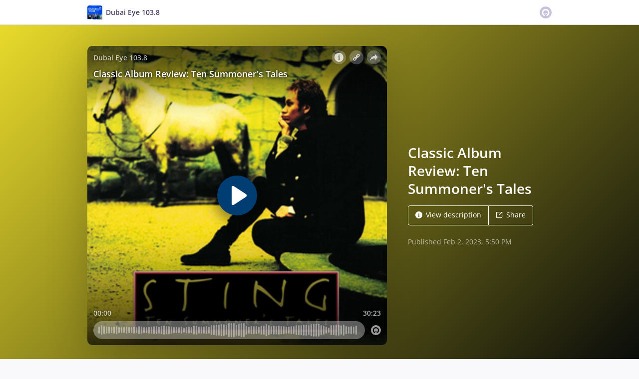

--- FILE ---
content_type: text/html; charset=utf-8
request_url: https://omny.fm/shows/dubai-eye/classic-album-review-ten-summoners-tales/embed?source=OmnyFm&size=Square&style=Cover
body_size: 10145
content:
<!DOCTYPE html><html dir="ltr" lang="en"><head><meta charSet="utf-8"/><link rel="dns-prefetch" href="https://www.omnycontent.com"/><link rel="icon" type="image/png" sizes="144x144" href="/_next/static/media/favicon-144x144.4df68316.png"/><meta name="viewport" content="user-scalable=no, width=device-width, initial-scale=1"/><meta http-equiv="x-ua-compatible" content="ie=edge"/><meta name="format-detection" content="email=no"/><title>Classic Album Review: Ten Summoner&#x27;s Tales</title><meta name="robots" content="noindex"/><link rel="preload" as="image" href="https://www.omnycontent.com/d/clips/4f310486-9d11-45c6-91e3-a471009b957c/141be82a-d418-4b36-a0fa-a52a00160eb2/b838484f-c7c8-4a02-8a8b-af9d01215132/image.jpg?t=1675360233&amp;size=thumbnail"/><link rel="preload" as="image" href="https://www.omnycontent.com/d/clips/4f310486-9d11-45c6-91e3-a471009b957c/141be82a-d418-4b36-a0fa-a52a00160eb2/b838484f-c7c8-4a02-8a8b-af9d01215132/image.jpg?t=1675360233&amp;size=medium"/><meta name="next-head-count" content="10"/><link data-next-font="size-adjust" rel="preconnect" href="/" crossorigin="anonymous"/><link rel="preload" href="/_next/static/css/e70acd4fe50810d6.css" as="style"/><link rel="stylesheet" href="/_next/static/css/e70acd4fe50810d6.css" data-n-g=""/><noscript data-n-css=""></noscript><script defer="" nomodule="" src="/_next/static/chunks/polyfills-42372ed130431b0a.js"></script><script src="/_next/static/chunks/webpack-bdd7b96b57592eb9.js" defer=""></script><script src="/_next/static/chunks/framework-21bb7e1521a0c41f.js" defer=""></script><script src="/_next/static/chunks/main-ad5c1898fb4b53a3.js" defer=""></script><script src="/_next/static/chunks/pages/_app-5cd426edbd9c79a1.js" defer=""></script><script src="/_next/static/chunks/5c0b189e-e1bf200516e719d0.js" defer=""></script><script src="/_next/static/chunks/4103-a5f2b962d13c8fb0.js" defer=""></script><script src="/_next/static/chunks/4580-2346b653c8943f86.js" defer=""></script><script src="/_next/static/chunks/4189-dc6ce08a54128b0f.js" defer=""></script><script src="/_next/static/chunks/6065-98fe31126b856d22.js" defer=""></script><script src="/_next/static/chunks/1538-ec51653de8d63493.js" defer=""></script><script src="/_next/static/chunks/8057-f0a934399ace930b.js" defer=""></script><script src="/_next/static/chunks/6617-3a5902b6931030ca.js" defer=""></script><script src="/_next/static/chunks/3259-4a368d26d8674eef.js" defer=""></script><script src="/_next/static/chunks/5453-ecc3ad21b67f2297.js" defer=""></script><script src="/_next/static/chunks/1650-921d836a67566d3d.js" defer=""></script><script src="/_next/static/chunks/2594-9f6d90147bccf513.js" defer=""></script><script src="/_next/static/chunks/1752-92fc0046c1d3a6a3.js" defer=""></script><script src="/_next/static/chunks/8874-00a5a633b99849bf.js" defer=""></script><script src="/_next/static/chunks/4904-730181f726d92112.js" defer=""></script><script src="/_next/static/chunks/pages/shows/%5BprogramSlug%5D/%5BclipSlug%5D/embed-fcfd74d3b375f5d5.js" defer=""></script><script src="/_next/static/4La2MNDVyjZCvKuZnz0l9/_buildManifest.js" defer=""></script><script src="/_next/static/4La2MNDVyjZCvKuZnz0l9/_ssgManifest.js" defer=""></script></head><body><div id="__next"><style data-emotion="css-global ptfp3d">*,*::before,*::after{box-sizing:border-box;}</style><style data-emotion="css-global c4w1m5">html,body{width:1px;min-width:100%;height:100%;font-family:Open Sans,Helvetica,Arial,sans-serif;background:transparent;-webkit-font-smoothing:antialiased;-moz-osx-font-smoothing:grayscale;}body{position:absolute;width:100%;height:100%;overflow:hidden;}</style><style data-emotion="css j69xas">.css-j69xas{position:absolute;height:100%;width:100%;display:-webkit-box;display:-webkit-flex;display:-ms-flexbox;display:flex;-webkit-flex-direction:column;-ms-flex-direction:column;flex-direction:column;}</style><div style="background-color:#fcfcfc" class="css-j69xas"><style data-emotion="css g4zirk">.css-g4zirk{position:absolute;top:0;right:0;bottom:0;left:0;overflow:hidden;}</style><div class="css-g4zirk"><style data-emotion="css 1fmdw8f">.css-1fmdw8f{bottom:-20px;-webkit-filter:blur(20px);filter:blur(20px);left:-20px;position:absolute;right:-20px;top:-20px;}</style><style data-emotion="css 169na7h">.css-169na7h{background-image:url(https://www.omnycontent.com/d/clips/4f310486-9d11-45c6-91e3-a471009b957c/141be82a-d418-4b36-a0fa-a52a00160eb2/b838484f-c7c8-4a02-8a8b-af9d01215132/image.jpg?t=1675360233&size=thumbnail);-webkit-background-position:50% 50%;background-position:50% 50%;background-repeat:no-repeat;-webkit-background-size:cover;background-size:cover;bottom:-20px;-webkit-filter:blur(20px);filter:blur(20px);left:-20px;position:absolute;right:-20px;top:-20px;}</style><div class="css-169na7h"></div></div><style data-emotion="css 1uoyqk1">.css-1uoyqk1{background:rgba(0, 0, 0, 0.5);position:absolute;top:0;left:0;right:0;bottom:0;pointer-events:none;}@media (prefers-contrast: more){.css-1uoyqk1{background:rgba(0, 0, 0, 0.8);}}</style><div class="css-1uoyqk1"></div><style data-emotion="css 8bnwyi">.css-8bnwyi{color:#fff;display:-webkit-box;display:-webkit-flex;display:-ms-flexbox;display:flex;-webkit-flex-direction:column;-ms-flex-direction:column;flex-direction:column;position:relative;width:100%;-webkit-flex:1 1 100%;-ms-flex:1 1 100%;flex:1 1 100%;}</style><div class="css-8bnwyi"><style data-emotion="css hmu23g">.css-hmu23g{position:absolute;top:0;right:0;bottom:0;left:0;-webkit-mask-image:linear-gradient(to bottom, black 90%, transparent 100%);mask-image:linear-gradient(to bottom, black 90%, transparent 100%);}</style><style data-emotion="css 1677vnr">.css-1677vnr{background-image:url(https://www.omnycontent.com/d/clips/4f310486-9d11-45c6-91e3-a471009b957c/141be82a-d418-4b36-a0fa-a52a00160eb2/b838484f-c7c8-4a02-8a8b-af9d01215132/image.jpg?t=1675360233&size=medium);-webkit-background-position:50% 50%;background-position:50% 50%;background-repeat:no-repeat;-webkit-background-size:contain;background-size:contain;position:absolute;top:0;right:0;bottom:0;left:0;-webkit-mask-image:linear-gradient(to bottom, black 90%, transparent 100%);mask-image:linear-gradient(to bottom, black 90%, transparent 100%);}</style><div class="css-1677vnr"></div><style data-emotion="css 1i01bcq">.css-1i01bcq{background:linear-gradient(
                180deg,
                
        hsl(0, 0%, 0%) 0%,
        hsla(0, 0%, 0%, 0.987) 8.1%,
        hsla(0, 0%, 0%, 0.951) 15.5%,
        hsla(0, 0%, 0%, 0.896) 22.5%,
        hsla(0, 0%, 0%, 0.825) 29%,
        hsla(0, 0%, 0%, 0.741) 35.3%,
        hsla(0, 0%, 0%, 0.648) 41.2%,
        hsla(0, 0%, 0%, 0.55) 47.1%,
        hsla(0, 0%, 0%, 0.45) 52.9%,
        hsla(0, 0%, 0%, 0.352) 58.8%,
        hsla(0, 0%, 0%, 0.259) 64.7%,
        hsla(0, 0%, 0%, 0.175) 71%,
        hsla(0, 0%, 0%, 0.104) 77.5%,
        hsla(0, 0%, 0%, 0.049) 84.5%,
        hsla(0, 0%, 0%, 0.013) 91.9%,
        hsla(0, 0%, 0%, 0) 100%
    
            );position:absolute;top:0;left:0;right:0;height:150px;opacity:0.65;pointer-events:none;}</style><div class="css-1i01bcq"></div><style data-emotion="css 124mcnr">.css-124mcnr{background:linear-gradient(
                0deg,
                
        hsl(0, 0%, 0%) 0%,
        hsla(0, 0%, 0%, 0.987) 8.1%,
        hsla(0, 0%, 0%, 0.951) 15.5%,
        hsla(0, 0%, 0%, 0.896) 22.5%,
        hsla(0, 0%, 0%, 0.825) 29%,
        hsla(0, 0%, 0%, 0.741) 35.3%,
        hsla(0, 0%, 0%, 0.648) 41.2%,
        hsla(0, 0%, 0%, 0.55) 47.1%,
        hsla(0, 0%, 0%, 0.45) 52.9%,
        hsla(0, 0%, 0%, 0.352) 58.8%,
        hsla(0, 0%, 0%, 0.259) 64.7%,
        hsla(0, 0%, 0%, 0.175) 71%,
        hsla(0, 0%, 0%, 0.104) 77.5%,
        hsla(0, 0%, 0%, 0.049) 84.5%,
        hsla(0, 0%, 0%, 0.013) 91.9%,
        hsla(0, 0%, 0%, 0) 100%
    
            );position:absolute;bottom:0;left:0;right:0;height:250px;opacity:0.65;pointer-events:none;}</style><div class="css-124mcnr"></div><style data-emotion="css 1u9kbr">.css-1u9kbr{display:-webkit-box;display:-webkit-flex;display:-ms-flexbox;display:flex;-webkit-flex:1 0;-ms-flex:1 0;flex:1 0;-webkit-flex-direction:column;-ms-flex-direction:column;flex-direction:column;min-width:0;padding:12px;position:relative;}</style><div class="css-1u9kbr"><style data-emotion="css j7x8gr">.css-j7x8gr{display:-webkit-box;display:-webkit-flex;display:-ms-flexbox;display:flex;height:24px;position:relative;}</style><div class="css-j7x8gr"><style data-emotion="css 1couwsm">.css-1couwsm{-webkit-flex:auto;-ms-flex:auto;flex:auto;overflow:hidden;white-space:nowrap;text-overflow:ellipsis;overflow:hidden;margin-left:-3px;margin-right:-3px;padding-left:3px;padding-right:3px;text-shadow:0 0 5px rgb(0 0 0);}</style><span class="css-1couwsm"><style data-emotion="css iim3o2">.css-iim3o2{font-weight:600;font-size:14px;line-height:1.7;opacity:0.7;}</style><bdi title="Dubai Eye 103.8" class="css-iim3o2">Dubai Eye 103.8</bdi></span><style data-emotion="css g6q15c">.css-g6q15c{display:inline-block;-webkit-flex:auto;-ms-flex:auto;flex:auto;}</style><span role="presentation" class="css-g6q15c"></span><style data-emotion="css 6t0107">.css-6t0107{display:inline-block;-webkit-flex:none;-ms-flex:none;flex:none;width:10px;}</style><span role="presentation" class="css-6t0107"></span><style data-emotion="css 1cme2uv">.css-1cme2uv{-webkit-align-self:center;-ms-flex-item-align:center;align-self:center;white-space:nowrap;}</style><div class="css-1cme2uv"><style data-emotion="css 152ib48">.css-152ib48{-webkit-appearance:none;-moz-appearance:none;-ms-appearance:none;appearance:none;background:transparent;border:0;color:inherit;font:inherit;letter-spacing:inherit;text-rendering:inherit;padding:0;background:rgba(255,255,255,0.3);border-radius:50%;width:28px;height:28px;font-size:18px;line-height:0;opacity:0.8;}.css-152ib48:not(:disabled, .disabled){cursor:pointer;}.css-152ib48:hover,.css-152ib48:focus{background:rgba(255,255,255,0.4);}.css-152ib48:active{background:rgba(255,255,255,0.5);}.css-152ib48 svg{font-size:1em;}</style><button type="button" title="Info" aria-expanded="false" aria-haspopup="dialog" class="css-152ib48"><svg xmlns="http://www.w3.org/2000/svg" width="1em" height="28px" viewBox="0 0 16 16"><path fill="currentColor" d="M8 0C3.573 0 0 3.573 0 8s3.573 8 8 8 8-3.573 8-8-3.573-8-8-8m-.533 3.218c.213-.213.48-.32.782-.32s.551.106.765.32c.213.213.32.48.32.782s-.106.568-.32.782c-.213.213-.48.32-.765.32-.302 0-.569-.106-.782-.32A1.08 1.08 0 0 1 7.147 4c0-.302.088-.568.32-.782m2.417 9.458H6.506v-.338c.25-.035.427-.106.516-.195.143-.125.213-.356.213-.676V7.324c0-.284-.053-.48-.142-.587-.09-.106-.285-.178-.569-.232v-.337h2.72v5.368c0 .302.054.516.143.587.089.09.267.16.516.213v.34z"></path></svg></button><style data-emotion="css p13wo">.css-p13wo{position:absolute;top:0;right:0;bottom:0;left:0;color:#fff;background-color:#fcfcfc;z-index:0;}</style><style data-emotion="css v58ff3">.css-v58ff3{display:inline-block;-webkit-flex:none;-ms-flex:none;flex:none;width:7px;}</style><span role="presentation" class="css-v58ff3"></span><button type="button" title="Follow" aria-expanded="false" aria-haspopup="dialog" class="css-152ib48"><svg xmlns="http://www.w3.org/2000/svg" width="1em" height="28px" viewBox="0 0 16 16"><path fill="currentColor" fill-rule="evenodd" d="M11.345 2c-.71 0-1.376.276-1.877.778L8.011 4.235a2.64 2.64 0 0 0-.778 1.877c0 .443.108.87.312 1.25l-.184.184a2.64 2.64 0 0 0-1.25-.312c-.71 0-1.376.277-1.877.778L2.776 9.469a2.657 2.657 0 0 0 0 3.754A2.64 2.64 0 0 0 4.654 14c.709 0 1.375-.276 1.877-.777l1.457-1.457a2.66 2.66 0 0 0 .464-3.127l.185-.185c.38.204.807.312 1.251.312.71 0 1.376-.276 1.877-.777l1.457-1.457A2.64 2.64 0 0 0 14 4.655c0-.71-.276-1.376-.778-1.877A2.64 2.64 0 0 0 11.345 2M5.437 12.13a1.1 1.1 0 0 1-.784.326 1.111 1.111 0 0 1-.785-1.894l1.457-1.457c.21-.21.489-.325.785-.325l.016.001-.581.581a.772.772 0 1 0 1.092 1.093l.58-.58c.004.288-.102.58-.323.798zm5.236-5.234c-.21.21-.489.325-.785.325l-.016-.002.763-.762a.772.772 0 1 0-1.093-1.093l-.762.763-.001-.016a1.1 1.1 0 0 1 .325-.784L10.56 3.87c.21-.21.488-.325.784-.325s.575.115.785.325c.21.209.325.488.325.784s-.116.576-.325.785z"></path></svg></button><span role="presentation" class="css-v58ff3"></span><button type="button" title="Share" aria-expanded="false" aria-haspopup="dialog" class="css-152ib48"><style data-emotion="css lqmt0p">[dir="rtl"] .css-lqmt0p{-webkit-transform:scaleX(-1);-moz-transform:scaleX(-1);-ms-transform:scaleX(-1);transform:scaleX(-1);}</style><svg xmlns="http://www.w3.org/2000/svg" width="1em" height="28px" viewBox="0 0 16 16" class="css-lqmt0p"><path fill="currentColor" fill-rule="evenodd" d="M1 14.006c.436-2.272 1.292-4.17 2.52-5.633C5 6.615 7.005 5.526 9.495 5.153V1.978c0-.016.016-.031.032-.047.015 0 .046 0 .046.016l5.415 5.617c.016.016.016.047 0 .078l-5.4 5.6c-.015.016-.03.016-.046.016s-.031-.03-.031-.047V9.976c-3.828.016-6.504 1.307-8.402 4.076-.031.016-.047.016-.062.016-.031-.016-.047-.031-.047-.062"></path></svg></button></div></div><style data-emotion="css mkp8hv">.css-mkp8hv{-webkit-flex:1 0;-ms-flex:1 0;flex:1 0;margin-top:5px;}</style><div class="css-mkp8hv"><style data-emotion="css 20xy69">.css-20xy69{font-size:18px;height:1.7em;line-height:1.7;position:relative;}</style><div class="css-20xy69"><style data-emotion="css r5gyjf">.css-r5gyjf{position:absolute;display:-webkit-box;display:-webkit-flex;display:-ms-flexbox;display:flex;height:100%;width:100%;}</style><div title="Classic Album Review: Ten Summoner&#x27;s Tales" class="css-r5gyjf"><style data-emotion="css 1wqedeq">.css-1wqedeq{display:-webkit-box;display:-webkit-flex;display:-ms-flexbox;display:flex;text-shadow:0 0 5px rgb(0 0 0);overflow:hidden;margin-left:-3px;margin-right:-3px;padding-left:3px;padding-right:3px;}</style><div dir="ltr" class="css-1wqedeq"><style data-emotion="css efd8xk">.css-efd8xk{white-space:nowrap;will-change:transform;-webkit-animation-play-state:running;animation-play-state:running;}</style><div class="css-efd8xk"><style data-emotion="css 16ceglb">.css-16ceglb{font-weight:600;}</style><span class="css-16ceglb"><span>Classic Album Review: Ten Summoner&#x27;s Tales</span></span></div></div></div></div></div><style data-emotion="css 1cju5ez">.css-1cju5ez{-webkit-align-items:center;-webkit-box-align:center;-ms-flex-align:center;align-items:center;display:-webkit-box;display:-webkit-flex;display:-ms-flexbox;display:flex;font-size:14px;line-height:1.7;text-shadow:0 0 5px rgb(0 0 0);font-weight:600;}@media (max-width: 299px){.css-1cju5ez{-webkit-box-flex-wrap:wrap;-webkit-flex-wrap:wrap;-ms-flex-wrap:wrap;flex-wrap:wrap;}}</style><div dir="ltr" class="css-1cju5ez"><style data-emotion="css rnfazw">.css-rnfazw{-webkit-flex:1 1;-ms-flex:1 1;flex:1 1;margin-right:4px;}@media (max-width: 299px){.css-rnfazw{-webkit-order:1;-ms-flex-order:1;order:1;}}</style><div class="css-rnfazw"><style data-emotion="css 1y80vhw">.css-1y80vhw{opacity:0.7;-webkit-transform:translateY(15px);-moz-transform:translateY(15px);-ms-transform:translateY(15px);transform:translateY(15px);}</style><div class="css-1y80vhw">00:00</div></div><style data-emotion="css 1w9jw1o">.css-1w9jw1o{-webkit-flex:1 1;-ms-flex:1 1;flex:1 1;}@media (max-width: 299px){.css-1w9jw1o{display:none;}}</style><div role="presentation" class="css-1w9jw1o"></div><style data-emotion="css pa6860">.css-pa6860{-webkit-flex:none;-ms-flex:none;flex:none;margin:0 22px;}@media (max-width: 372px){.css-pa6860{margin:0 10px;}}@media (max-width: 299px){.css-pa6860{margin:0 0 8px;width:100%;}}</style><div class="css-pa6860"></div><style data-emotion="css 1ov6ql6">.css-1ov6ql6{-webkit-flex:1 1;-ms-flex:1 1;flex:1 1;}@media (max-width: 299px){.css-1ov6ql6{-webkit-order:1;-ms-flex-order:1;order:1;text-align:center;}}</style><div class="css-1ov6ql6"></div><style data-emotion="css 1hwis2n">.css-1hwis2n{-webkit-flex:1 1;-ms-flex:1 1;flex:1 1;margin-left:4px;text-align:right;}@media (max-width: 299px){.css-1hwis2n{-webkit-order:1;-ms-flex-order:1;order:1;}}</style><div class="css-1hwis2n"><div class="css-1y80vhw">30:23</div></div></div><style data-emotion="css 1c7z6ue">.css-1c7z6ue{-webkit-align-items:center;-webkit-box-align:center;-ms-flex-align:center;align-items:center;display:-webkit-box;display:-webkit-flex;display:-ms-flexbox;display:flex;height:36px;margin-top:20px;}</style><div class="css-1c7z6ue"><style data-emotion="css cs7zos">.css-cs7zos{-webkit-flex:1;-ms-flex:1;flex:1;height:100%;opacity:0;-webkit-transition:opacity 333ms;transition:opacity 333ms;}</style><style data-emotion="css 12ui1nq">.css-12ui1nq{-webkit-flex:1;-ms-flex:1;flex:1;height:100%;opacity:0;-webkit-transition:opacity 333ms;transition:opacity 333ms;}.css-12ui1nq:focus-within{outline:Highlight auto 1px;outline:-webkit-focus-ring-color auto 1px;outline:blue auto 1px;}@supports selector(:has(*)){.css-12ui1nq:focus-within{outline:none;}.css-12ui1nq:focus-within:has(input[type=range]:focus-visible){outline:Highlight auto 1px;outline:-webkit-focus-ring-color auto 1px;outline:blue auto 1px;}}</style><label for=":R2d56del6:" class="css-12ui1nq"><style data-emotion="css tabmx7">.css-tabmx7{border-width:0;clip:rect(0,0,0,0);height:1px;margin:-1px;overflow:hidden;padding:0;position:absolute;white-space:nowrap;width:1px;}</style><input type="range" id=":R2d56del6:" aria-valuetext="00:00 / 30:23" step="15" min="0" max="1823.112" class="css-tabmx7" value="0"/><div dir="ltr" style="flex:1;position:relative;margin:0 10px;cursor:pointer;height:100%"><div style="border-radius:999px;position:absolute;overflow:hidden;top:0;right:-10px;bottom:0;left:-10px;transform:translateZ(0)"><div style="position:absolute;top:0;right:0;bottom:0;left:0;background:#ffffff;opacity:0.35"></div><div style="position:absolute;top:0;right:0;bottom:0;left:0;transition:opacity 333ms;will-change:opacity, width;opacity:0;background:#003d73;width:10px"></div></div><div style="position:absolute;top:4px;right:0;bottom:4px;left:0;white-space:nowrap;overflow:hidden;opacity:0.4"></div><div style="position:absolute;top:4px;right:0;bottom:4px;left:0;white-space:nowrap;overflow:hidden;width:0%"></div><div style="position:absolute;top:0;right:0;bottom:0;left:0;touch-action:none;user-select:none"></div></div></label><style data-emotion="css m6mmvu">.css-m6mmvu{display:inline-block;-webkit-flex:none;-ms-flex:none;flex:none;width:12px;}</style><span role="presentation" class="css-m6mmvu"></span><style data-emotion="css mffoyx">.css-mffoyx{color:currentColor;-webkit-text-decoration:none;text-decoration:none;position:relative;display:-webkit-box;display:-webkit-flex;display:-ms-flexbox;display:flex;font-size:20px;opacity:0.6;}.css-mffoyx::before{content:'';position:absolute;bottom:-2px;left:-2px;right:-2px;top:-2px;}.css-mffoyx:hover,.css-mffoyx:focus{opacity:1;}</style><a href="https://omnystudio.com/learn?utm_source=omnyfm-embed&amp;utm_medium=overlay" target="_blank" rel="noreferrer" title="Powered by Omny Studio" class="css-mffoyx"><svg xmlns="http://www.w3.org/2000/svg" width="1em" height="1em" fill="none" viewBox="0 0 16 16"><path fill="currentColor" fill-rule="evenodd" d="M8 0a8 8 0 0 1 7.996 7.75L16 8a8 8 0 0 1-7.75 7.996L8 16A8 8 0 0 1 .004 8.25L0 8A8 8 0 0 1 7.75.004zm0 3.27c-2.757 0-5 2.243-5 5 0 1.785.963 3.448 2.513 4.338a.92.92 0 1 0 .917-1.596A3.17 3.17 0 0 1 4.84 8.27 3.163 3.163 0 0 1 8 5.11a3.163 3.163 0 0 1 3.16 3.16 3.17 3.17 0 0 1-1.583 2.739.92.92 0 1 0 .92 1.593A5.02 5.02 0 0 0 13 8.27c0-2.757-2.243-5-5-5m-.71 5.873.035.054c.074.104.272.31.664.31a.84.84 0 0 0 .702-.337l.068-.104a.419.419 0 0 1 .697.455c-.158.305-.645.822-1.467.822-.83 0-1.303-.524-1.45-.834a.418.418 0 0 1 .752-.366" clip-rule="evenodd"></path></svg></a></div></div><style data-emotion="css v8sv54">.css-v8sv54{display:block;left:50%;position:absolute;top:50%;-webkit-transform:translate(-50%,-50%);-moz-transform:translate(-50%,-50%);-ms-transform:translate(-50%,-50%);transform:translate(-50%,-50%);}.css-v8sv54.exit{opacity:1;}.css-v8sv54.exit-active{opacity:0;-webkit-transition:opacity 200ms cubic-bezier(0.23, 1, 0.32, 1),-webkit-transform 200ms cubic-bezier(0.23, 1, 0.32, 1);transition:opacity 200ms cubic-bezier(0.23, 1, 0.32, 1),transform 200ms cubic-bezier(0.23, 1, 0.32, 1);}</style><div class="css-v8sv54"><style data-emotion="css 5hl4o">.css-5hl4o{-webkit-appearance:none;-moz-appearance:none;-ms-appearance:none;appearance:none;background:transparent;border:0;color:inherit;font:inherit;letter-spacing:inherit;text-rendering:inherit;padding:0;width:80px;height:80px;-webkit-align-items:center;-webkit-box-align:center;-ms-flex-align:center;align-items:center;background:#003d73;border-radius:50%;box-shadow:0 7px 24px 6px rgba(0,0,0,0.4);color:#ffffff;display:-webkit-box;display:-webkit-flex;display:-ms-flexbox;display:flex;-webkit-flex:none;-ms-flex:none;flex:none;-webkit-box-pack:center;-ms-flex-pack:center;-webkit-justify-content:center;justify-content:center;position:relative;-webkit-transition:-webkit-transform 0.1s;transition:transform 0.1s;}.css-5hl4o:not(:disabled, .disabled){cursor:pointer;}@media (max-width: 372px){.css-5hl4o{width:60px;height:60px;}}.css-5hl4o:hover,.css-5hl4o:focus{-webkit-transform:scale(1.08);-moz-transform:scale(1.08);-ms-transform:scale(1.08);transform:scale(1.08);}.css-5hl4o:active{box-shadow:0 3px 12px 6px rgba(0,0,0,0.4);-webkit-transform:scale(1);-moz-transform:scale(1);-ms-transform:scale(1);transform:scale(1);}</style><button type="button" title="Play" class="css-5hl4o"><style data-emotion="css iwcgen">.css-iwcgen{display:block;width:55%;height:55%;}</style><svg xmlns="http://www.w3.org/2000/svg" width="1em" height="1em" viewBox="0 0 16 16" class="css-iwcgen"><path fill="currentColor" d="M5.693 14.724C4.76 15.335 4 14.897 4 13.75V2.25C4 1.1 4.76.666 5.693 1.276l8.606 5.62c.935.61.934 1.6 0 2.21l-8.606 5.62z"></path></svg></button></div><style data-emotion="css 1i3648n">.css-1i3648n{position:absolute;top:0;right:0;bottom:0;left:0;}</style></div></div></div><script id="__NEXT_DATA__" type="application/json">{"props":{"pageProps":{"_sentryTraceData":"a7c4522861c74cd4b461f48f50865839-88da1ea0f9e8cbed-0","_sentryBaggage":"sentry-environment=Production,sentry-release=omny-fm-1.0.914,sentry-public_key=26e057be21a84efb8189b730ef099727,sentry-trace_id=a7c4522861c74cd4b461f48f50865839,sentry-sample_rate=0.001,sentry-transaction=%2Fshows%2F%5BprogramSlug%5D%2F%5BclipSlug%5D%2Fembed,sentry-sampled=false","type":"success","clip":{"Id":"b838484f-c7c8-4a02-8a8b-af9d01215132","Title":"Classic Album Review: Ten Summoner's Tales","Slug":"classic-album-review-ten-summoners-tales","Description":"Sting visited the capital this past week and Kel and I thought to review the album that features the tracks \"Field's of Gold\" and \"Shape of My Heart\".\n\nWe took a look at the album tracks, stats, and some fun facts from the year of the album release. ","DescriptionHtml":"\u003cp\u003eSting visited the capital this past week and Kel and I thought to review the album that features the tracks \"Field's of Gold\" and \"Shape of My Heart\".\u003c/p\u003e\n\u003cp\u003eWe took a look at the album tracks, stats, and some fun facts from the year of the album release. \u003c/p\u003e","Summary":null,"Tags":["Ten Summoner's Tales","Sting","Eva Cassidy","Music in 1993","Classic album review","Fields of Gold","Shape of My Heart","Kel Jenkins","Mark Lloyd","Dubai Eye 103.8"],"TranscriptUrl":null,"HasPublishedTranscript":false,"Season":null,"Episode":null,"EpisodeType":"Full","ImageUrl":"https://www.omnycontent.com/d/clips/4f310486-9d11-45c6-91e3-a471009b957c/141be82a-d418-4b36-a0fa-a52a00160eb2/b838484f-c7c8-4a02-8a8b-af9d01215132/image.jpg?t=1675360233\u0026size=Medium","ImageColors":{"Primary":"090b0a","Secondary":"e8da2b","Contrast":"ffffff"},"AudioUrl":"https://traffic.omny.fm/d/clips/4f310486-9d11-45c6-91e3-a471009b957c/141be82a-d418-4b36-a0fa-a52a00160eb2/b838484f-c7c8-4a02-8a8b-af9d01215132/audio.mp3","WaveformUrl":"https://www.omnycontent.com/d/clips/4f310486-9d11-45c6-91e3-a471009b957c/141be82a-d418-4b36-a0fa-a52a00160eb2/b838484f-c7c8-4a02-8a8b-af9d01215132/waveform?t=1675359238\u0026token=EbtZibMb8ZByHRk3n3XEiIIutVe3YLiQ","VideoUrl":null,"EmbedUrl":"https://omny.fm/shows/dubai-eye/classic-album-review-ten-summoners-tales/embed","DurationSeconds":1823.112,"PublishState":"Published","PublishedUrl":"https://omny.fm/shows/dubai-eye/classic-album-review-ten-summoners-tales","Visibility":"Public","PublishedUtc":"2023-02-02T17:50:38.853Z","PlaylistIds":["e3563668-2cf5-4216-9272-a959008dbcd2"],"Chapters":[],"State":"Ready","ShareUrl":null,"RssLinkOverride":null,"ImportedId":null,"Monetization":{"PreRoll":false,"PostRoll":false,"MidRolls":[]},"AdMarkers":null,"HasPreRollVideoAd":false,"RecordingMetadata":null,"PublishedAudioSizeInBytes":29224834,"ContentRating":"Unrated","AudioOptions":{"IncludeIntroOutro":false,"AutoLevelAudio":false},"ExternalId":null,"CustomFieldData":null,"VideoUrls":null,"EmbedOptions":{"ForegroundColor":"444444","BackgroundColor":"fcfcfc","HighlightColor":"003d73","IsEmbedColorsLocked":false,"ShowArtwork":true,"ShowShare":true,"ShowFollow":true,"ShowDownload":true,"ShowDescription":true,"ShowPlaylistImages":true,"ShowPlaylistShare":true,"IsEmbedOptionsLocked":false,"CustomBranding":false,"CustomLogoWide":null,"CustomLogoSmall":null,"CustomLogoTitle":null,"CustomLogoUrl":null,"CustomGATrackingId":null},"Program":{"Id":"141be82a-d418-4b36-a0fa-a52a00160eb2","Name":"Dubai Eye 103.8","Slug":"dubai-eye","Description":"","DescriptionHtml":"","Author":null,"Publisher":"Dubai Eye 103.8","Copyright":"Dubai Eye 103.8","Language":"en-US","ArtworkUrl":"https://www.omnycontent.com/d/programs/4f310486-9d11-45c6-91e3-a471009b957c/141be82a-d418-4b36-a0fa-a52a00160eb2/image.jpg?t=1589301007\u0026size=Medium","Category":"Entertainment News","Categories":["Entertainment News"],"SocialWeb":null,"SocialTwitter":null,"SocialFacebook":null,"SocialShowSupportUrl":null,"SocialShowSupportLabel":null,"Hidden":false,"Archived":false,"Network":"Dubai Eye","NetworkId":"09cc545a-fd0b-4a73-bc93-ab9400c1a100","ExternalId":null,"ContactName":"Dubai Eye 103.8","ContactEmail":"info@dubaieye1038.com","CustomFieldData":null,"DefaultPlaylistId":"8e2762d4-daaf-42ab-b871-a52a001623c7","DefaultPlaylist":{"Id":"8e2762d4-daaf-42ab-b871-a52a001623c7","Title":"Dubai Eye 103.8","Slug":"podcast","Description":"Dubai Eye 103.8 is the Middle East’s only dedicated English language talk station and the Business Breakfast is the ICC International Radio Show of the Year.","DescriptionHtml":"Dubai Eye 103.8 is the Middle East’s only dedicated English language talk station and the Business Breakfast is the ICC International Radio Show of the Year.","Summary":"Dubai Eye 103.8","RssFeedUrl":"https://www.omnycontent.com/d/playlist/4f310486-9d11-45c6-91e3-a471009b957c/141be82a-d418-4b36-a0fa-a52a00160eb2/8e2762d4-daaf-42ab-b871-a52a001623c7/podcast.rss","EmbedUrl":"https://omny.fm/shows/dubai-eye/playlists/podcast/embed","ArtworkUrl":"https://www.omnycontent.com/d/playlist/4f310486-9d11-45c6-91e3-a471009b957c/141be82a-d418-4b36-a0fa-a52a00160eb2/8e2762d4-daaf-42ab-b871-a52a001623c7/image.jpg?t=1505020513\u0026size=Medium","NumberOfClips":1256,"Visibility":"Unlisted","ContentRating":"Clean","Categories":["Business News"],"DirectoryLinks":{"ApplePodcasts":"https://itunes.apple.com/us/podcast/dubai-eye-103-8/id1218677934","ApplePodcastsId":"1218677934","GooglePodcasts":null,"Spotify":null,"Stitcher":null,"TuneIn":null,"GooglePlay":null,"RssFeed":"https://omny.fm/shows/dubai-eye/playlists/podcast.rss","IHeart":null,"AmazonMusic":null,"YouTubeMusic":null},"CustomFieldData":null,"Author":"Dubai Eye 103.8","MediaType":null,"ProgramId":"141be82a-d418-4b36-a0fa-a52a00160eb2","ProgramSlug":"dubai-eye","OrganizationId":"4f310486-9d11-45c6-91e3-a471009b957c","ModifiedAtUtc":"2026-01-02T12:46:05.053Z"},"AdConfig":null,"OrganizationId":"4f310486-9d11-45c6-91e3-a471009b957c","ModifiedAtUtc":"2020-07-08T09:23:20.94Z"},"ProgramId":"141be82a-d418-4b36-a0fa-a52a00160eb2","ProgramSlug":"dubai-eye","OrganizationId":"4f310486-9d11-45c6-91e3-a471009b957c","ModifiedAtUtc":"2023-02-02T17:50:57.803Z"},"config":{"accessToken":null,"autoplay":false,"branding":{"type":"omny"},"colorBackground":"#fcfcfc","colorForeground":"#fff","colorHighlight":"#003d73","colorHighlightInvert":"#ffffff","customGATrackingId":null,"embedSize":"Square","embedSource":"OmnyFm","embedStyle":"Cover","errors":[],"firstClipStartTimeSeconds":null,"inPlaylist":null,"lightPlay":false,"omnyButtonBackgroundColor":{"default":"rgba(255,255,255,0.3)","hover":"rgba(255,255,255,0.4)","active":"rgba(255,255,255,0.5)"},"playlistClipLimit":null,"referrerOverride":null,"selectedClipId":null,"showDescription":true,"showDownload":true,"showFollow":true,"showImage":true,"showBackgroundImage":true,"showPlaylist":true,"showPlaylistImages":true,"showPlaylistShare":true,"showProgram":true,"showShare":true,"showTranscript":false}},"hasError":false,"localeWithContext":{"context":"default","locale":"en"},"messages":{"+eqRPe":"Playlists","/NkaHk":"Follow podcast","01l/g0":"RSS feed","0L5Ckk":"Clips","0knEsC":"Copy link","23wknU":"More","2KFZll":"Clean","2OLm4c":"Pause","2ka0z5":"Transcript","2lTyoV":"Social links","2ruWr0":"The playlist does not exist or may be private","39G6ZV":"{programName} clips","3IcBgL":"Browse {clipCount} clip(s)","3dLXEH":"This show has not published any playlists","4c5F/j":"Browse the show's clips","4lXGQR":"Share","5gsULW":"Published","5z0Zdm":"Load more","6DfCqJ":"Download audio","6tsccE":"The page you're looking for cannot be found or is no longer available.","758ufn":"Open RSS feed","7BjVAW":"View show website","7HfwP7":"Clip with playlist","7NiYZ7":"Auto-scroll","7VdXtY":"RSS feed URL","8zDrHX":"Speaker {number}","9bngIi":"{clipCount} clip(s) in playlist","A6tBk9":"Playlist by {show}","AjkEr4":"View more clips","AwDfR7":"Close","B/n8XI":"Try again","BFgU5Z":"Page not found","BRV15f":"Browse other playlists","BdvMUA":"This playlist contains no clips","C5hTSH":"Transcript not available","CHWyii":"Apple Podcasts","CdsPL4":"Error loading previous clips. Try again?","D0Mrk2":"Follow this podcast","D7h93F":"Error loading more clips. Try again?","DD6Z4C":"Skip in {seconds}","DRVtuq":"No clips","DyvHuA":"Follow the podcast:","E2LHDa":"Copy link","EkRgmS":"Listener Privacy Policy","F79XFZ":"Explicit","FF2c7y":"Social links:","FMKp/i":"More clips","FnW2Bm":"Square","GQjAJn":"Powered by Omny Studio","HPLv66":"iFrame code","Hb2XsU":"No description provided","I2NNlA":"Transcript is empty","I99u/Q":"Play from {time}","IIrh7z":"500: Server error","ILMonT":"Try again","IVh3a6":"View more clips","J0YbzF":"Check your internet connection, disable any ad blockers, and try again.","Jc7PfX":"Embed","K8K3ZE":"Try again","KD/2V4":"Omny Studio is the complete audio management solution for podcasters and radio stations","L+KaJx":"{message} (Error code {code})","LA3JyA":"Chapters","LO2w6V":"Choose the podcast app you use","Lp86TL":"Last updated {humanRelativeTime}","M4qPXC":"Load more","MFGofF":"Server error","MtCvYn":"Play","MwPyxY":"There was an error loading the embed player","N+g8gy":"Description","NURly/":"Share","NjTET2":"This show has not published any clips","PREmDS":"Playlist unavailable","PiPu5U":"There was a problem playing the clip","PvQrLx":"Show full transcript","QL4EiB":"Powered by {logo}","QiRYYM":"Copy embed","REGc/+":"View description","RMhRVo":"Skip ad","Rbw235":"Share","RsW0yu":"{clipCount} clip(s)","SnkIO1":"Less","SsOgen":"Load previous","TERz+g":"No clips","TK2w2O":"View the show's other clips","UA//bC":"Options","UcbLk9":"Follow podcast","UhRFxa":"We're looking into it and will hope to restore access soon.","W8/Tzh":"Episode","WGizcs":"Explicit","WWXiQi":"Download","X/m8gH":"Recent clips","X6EXxb":"Visit website","YCRJ3W":"Copyright Policy (DMCA)","YPzUAX":"Email","YZxKob":"If you use another podcast app, copy and paste the following RSS feed URL into your app's \"subscribe by URL\" screen.","Yo7we+":"Support the show","a0hhKt":"Clip","aSuFIa":"Season","b7tnyF":"Enterprise podcasting made simple.","cGdg+S":"Play from {time}","czGDbU":"Share on {platform}","dCvgQE":"Wide image","dxchsu":"Type","eDeMLC":"RSS feed","eaa0T0":"Listen on {platform}","eeGno2":"Listener privacy policy","fqJT6M":"Support the show","fqT5Lu":"Copy link","fzXfut":"Transcript content","g9mqs5":"{clipCount} clip(s)","ghhNtP":"Preview","hELcFl":"Email link","hI+ITj":"Learn more at omnystudio.com","hKQJLZ":"Loading playlist","hYYJKF":"{clipCount} clip(s)","hze1Yr":"An error occurred","iniDkn":"Description","jVIZy7":"Wide simple","kXjAVe":"More info","kj5dF1":"View more info","kvqnxP":"Follow {programName}","lafl8X":"Clip unavailable","mA/Dm/":"{programName} playlists","nTaRjo":"View show Facebook page","nwrQ3H":"Please ensure the podcast app is installed on your device first.","nxIhYz":"This playlist does not contain any clips","oz37YI":"Play","pChKd4":"Loading transcript","paTpkO":"Error code {code}","psYoQv":"The clip does not exist or may be private","q2U7Sr":"Website","qU06M0":"No playlists","qXwXEk":"Copy embed code","salWTD":"404: Page not found","taNeoW":"RSS feed","toL+p2":"Copy link","uo5Kof":"Advertisement","vNG/Eb":"Privacy Policy","vZFQxK":"Error loading playlist","vfhMGQ":"Transcript","wWui0J":"Pause","x3AXhv":"Error loading clips. Try again?","x6wawT":"Clip with transcript","xL6SjT":"This podcast contains members-only clips with a feed URL which is unique to you — make sure to keep this URL private.","xj80iH":"View show X (Twitter) feed","xrajqS":"Size","yNBxKS":"View the show's other playlists","z+0IbJ":"In {playlistCount} playlist(s)","z8vmoq":"Terms of Service","zEzc06":"The page you're looking for is experiencing technical issues.","zKdTpz":"Show website","zd57BI":"Published {publishDate}"},"__N_SSP":true},"page":"/shows/[programSlug]/[clipSlug]/embed","query":{"source":"OmnyFm","size":"Square","style":"Cover","cloudflare-language":"","programSlug":"dubai-eye","clipSlug":"classic-album-review-ten-summoners-tales"},"buildId":"4La2MNDVyjZCvKuZnz0l9","runtimeConfig":{"embedDisableConsumptionAnalytics":"false","environment":"production","omnyApiBaseUrl":"https://api.omny.fm","omnyCdnBaseUrl":"https://www.omnycontent.com","omnyFmBaseUrl":"https://omny.fm","omnyFmFacebookId":"1547996092155695","omnyFmTrafficBaseUrl":"https://traffic.omny.fm","omnyMarketingBaseUrl":"https://omnystudio.com","sentryDsn":"https://26e057be21a84efb8189b730ef099727@o479328.ingest.sentry.io/6149200"},"isFallback":false,"isExperimentalCompile":false,"gssp":true,"appGip":true,"scriptLoader":[]}</script></body></html>